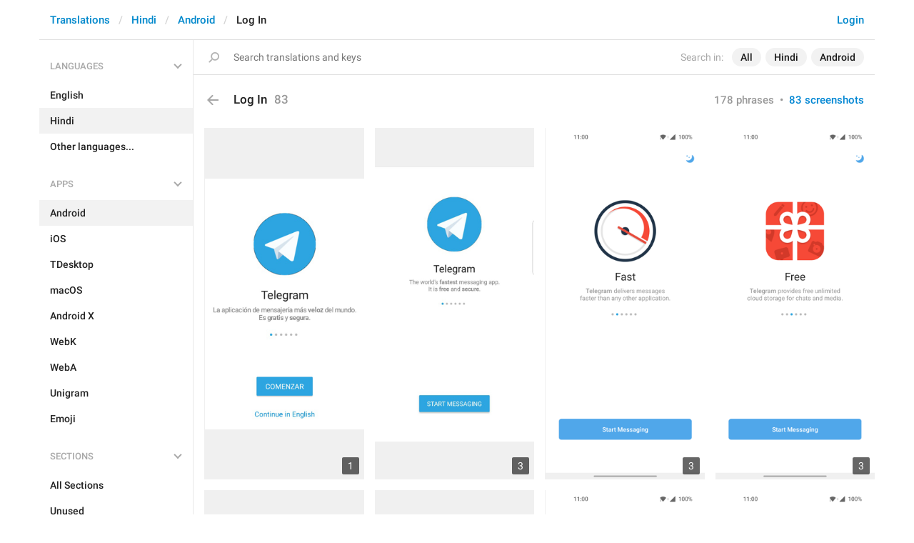

--- FILE ---
content_type: text/html; charset=utf-8
request_url: https://translations.telegram.org/hi/android/login/?mode=screenshots
body_size: 8366
content:
<!DOCTYPE html>
<html>
  <head>
    <meta charset="utf-8">
    <title>Translations</title>
    
    <link rel="icon" type="image/svg+xml" href="/img/website_icon.svg?4">
<link rel="apple-touch-icon" sizes="180x180" href="/img/apple-touch-icon.png">
<link rel="icon" type="image/png" sizes="32x32" href="/img/favicon-32x32.png">
<link rel="icon" type="image/png" sizes="16x16" href="/img/favicon-16x16.png">
<link rel="alternate icon" href="/img/favicon.ico" type="image/x-icon" />
    <script>document.cookie="stel_dt="+encodeURIComponent((new Date).getTimezoneOffset())+";path=/;max-age=31536000;samesite=None;secure"</script>
    
    <link href="//telegram.org/css/font-roboto.css?1" rel="stylesheet" type="text/css">
    <link href="//telegram.org/css/bootstrap.min.css?3" rel="stylesheet">
    <link href="//telegram.org/css/bootstrap-extra.css?2" rel="stylesheet">
    <link href="/css/telegram.css?249" rel="stylesheet">
<link href="/css/translations.css?129" rel="stylesheet">
<link href="/css/jquery-ui.min.css?1" rel="stylesheet">
<link href="/css/health.css?142" rel="stylesheet">
<link href="/css/contest-zoo.css?7" rel="stylesheet">
<link href="/css/tchart.min.css?11" rel="stylesheet">
<link href="/css/billboard.css?17" rel="stylesheet">

  </head>
  <body class="emoji_image no-transition">
    
    <div id="aj_progress" class="progress-bar"></div>
    
    <div id="aj_content"><div class="tr-container">
  <header class=" has-search">
  <div class="container">
    <section class="tr-search">
  <div class="tr-search-field-wrap">
    <div class="tr-search-filters">
      <span class="tr-search-filters-label">Search in:</span><!--
   --><span class="tr-search-filter-wrap tr-search-filter-where"><span class="tr-search-filter dropdown-toggle" data-toggle="dropdown">All</span><span class="dropdown-menu"><ul class="dropdown-menu"><li class="selected"><a class="tr-search-filter-item" data-value="">All</a></li><li><a class="tr-search-filter-item" data-value="key">Key</a></li><li><a class="tr-search-filter-item" data-value="text">Text</a></li></ul></span></span><!--
   --><span class="tr-search-filter-wrap tr-search-filter-lang"><span class="tr-search-filter dropdown-toggle" data-toggle="dropdown">Hindi</span><span class="dropdown-menu"><ul class="dropdown-menu"><li><a class="tr-search-filter-item" data-value="en">English</a></li><li><a class="tr-search-filter-item" data-value="af">Afrikaans</a></li><li><a class="tr-search-filter-item" data-value="sq">Albanian</a></li><li><a class="tr-search-filter-item" data-value="am">Amharic</a></li><li><a class="tr-search-filter-item" data-value="ar">Arabic</a></li><li><a class="tr-search-filter-item" data-value="hy">Armenian</a></li><li><a class="tr-search-filter-item" data-value="az">Azerbaijani</a></li><li><a class="tr-search-filter-item" data-value="eu">Basque</a></li><li><a class="tr-search-filter-item" data-value="be">Belarusian</a></li><li><a class="tr-search-filter-item" data-value="bn">Bengali</a></li><li><a class="tr-search-filter-item" data-value="bg">Bulgarian</a></li><li><a class="tr-search-filter-item" data-value="my">Burmese</a></li><li><a class="tr-search-filter-item" data-value="ca">Catalan</a></li><li><a class="tr-search-filter-item" data-value="zh-hans">Chinese (Simplified)</a></li><li><a class="tr-search-filter-item" data-value="zh-hant">Chinese (Traditional)</a></li><li><a class="tr-search-filter-item" data-value="hr">Croatian</a></li><li><a class="tr-search-filter-item" data-value="cs">Czech</a></li><li><a class="tr-search-filter-item" data-value="da">Danish</a></li><li><a class="tr-search-filter-item" data-value="nl">Dutch</a></li><li><a class="tr-search-filter-item" data-value="eo">Esperanto</a></li><li><a class="tr-search-filter-item" data-value="et">Estonian</a></li><li><a class="tr-search-filter-item" data-value="fil">Filipino</a></li><li><a class="tr-search-filter-item" data-value="fi">Finnish</a></li><li><a class="tr-search-filter-item" data-value="fr">French</a></li><li><a class="tr-search-filter-item" data-value="gl">Galician</a></li><li><a class="tr-search-filter-item" data-value="ka">Georgian</a></li><li><a class="tr-search-filter-item" data-value="de">German</a></li><li><a class="tr-search-filter-item" data-value="el">Greek</a></li><li><a class="tr-search-filter-item" data-value="gu">Gujarati</a></li><li><a class="tr-search-filter-item" data-value="he">Hebrew</a></li><li class="selected"><a class="tr-search-filter-item" data-value="hi">Hindi</a></li><li><a class="tr-search-filter-item" data-value="hu">Hungarian</a></li><li><a class="tr-search-filter-item" data-value="id">Indonesian</a></li><li><a class="tr-search-filter-item" data-value="ga">Irish</a></li><li><a class="tr-search-filter-item" data-value="it">Italian</a></li><li><a class="tr-search-filter-item" data-value="ja">Japanese</a></li><li><a class="tr-search-filter-item" data-value="kn">Kannada</a></li><li><a class="tr-search-filter-item" data-value="kk">Kazakh</a></li><li><a class="tr-search-filter-item" data-value="km">Khmer</a></li><li><a class="tr-search-filter-item" data-value="ko">Korean</a></li><li><a class="tr-search-filter-item" data-value="lv">Latvian</a></li><li><a class="tr-search-filter-item" data-value="lt">Lithuanian</a></li><li><a class="tr-search-filter-item" data-value="ms">Malay</a></li><li><a class="tr-search-filter-item" data-value="ml">Malayalam</a></li><li><a class="tr-search-filter-item" data-value="mt">Maltese</a></li><li><a class="tr-search-filter-item" data-value="mr">Marathi</a></li><li><a class="tr-search-filter-item" data-value="ne">Nepali</a></li><li><a class="tr-search-filter-item" data-value="nb">Norwegian (Bokmål)</a></li><li><a class="tr-search-filter-item" data-value="or">Odia</a></li><li><a class="tr-search-filter-item" data-value="fa">Persian</a></li><li><a class="tr-search-filter-item" data-value="pl">Polish</a></li><li><a class="tr-search-filter-item" data-value="pt-br">Portuguese (Brazil)</a></li><li><a class="tr-search-filter-item" data-value="pt-pt">Portuguese (Portugal)</a></li><li><a class="tr-search-filter-item" data-value="ro">Romanian</a></li><li><a class="tr-search-filter-item" data-value="ru">Russian</a></li><li><a class="tr-search-filter-item" data-value="sr">Serbian</a></li><li><a class="tr-search-filter-item" data-value="sk">Slovak</a></li><li><a class="tr-search-filter-item" data-value="sl">Slovene</a></li><li><a class="tr-search-filter-item" data-value="es">Spanish</a></li><li><a class="tr-search-filter-item" data-value="sw">Swahili</a></li><li><a class="tr-search-filter-item" data-value="sv">Swedish</a></li><li><a class="tr-search-filter-item" data-value="tg">Tajik</a></li><li><a class="tr-search-filter-item" data-value="ta">Tamil</a></li><li><a class="tr-search-filter-item" data-value="te">Telugu</a></li><li><a class="tr-search-filter-item" data-value="th">Thai</a></li><li><a class="tr-search-filter-item" data-value="tr">Turkish</a></li><li><a class="tr-search-filter-item" data-value="tk">Turkmen</a></li><li><a class="tr-search-filter-item" data-value="uk">Ukrainian</a></li><li><a class="tr-search-filter-item" data-value="ur">Urdu</a></li><li><a class="tr-search-filter-item" data-value="uz">Uzbek</a></li><li><a class="tr-search-filter-item" data-value="vi">Vietnamese</a></li></ul></span></span><!--
   --><span class="tr-search-filter-wrap tr-search-filter-langpack"><span class="tr-search-filter dropdown-toggle" data-toggle="dropdown">Android</span><span class="dropdown-menu"><ul class="dropdown-menu"><li><a class="tr-search-filter-item" data-value="">All Apps</a></li><li class="selected"><a class="tr-search-filter-item" data-value="android">Android</a></li><li><a class="tr-search-filter-item" data-value="ios">iOS</a></li><li><a class="tr-search-filter-item" data-value="tdesktop">TDesktop</a></li><li><a class="tr-search-filter-item" data-value="macos">macOS</a></li><li><a class="tr-search-filter-item" data-value="android_x">Android X</a></li><li><a class="tr-search-filter-item" data-value="webk">WebK</a></li><li><a class="tr-search-filter-item" data-value="weba">WebA</a></li><li><a class="tr-search-filter-item" data-value="unigram">Unigram</a></li></ul></span></span>
    </div>
    <div class="tr-search-binding binding"></div>
    <div class="tr-search-enter arrow-right"></div>
    <div class="tr-search-reset close"></div>
    <form class="tr-search-form">
      <input class="form-control tr-search-field" placeholder="Search translations and keys" autocomplete="off" value="" />
    </form>
  </div>
  <div class="tr-search-results collapsed"></div>
</section>
    <div class="header-wrap">
      <div id="header-panel" class="header-panel">
        <div class="header-auth">
  <div class="header-auth-item"><a class="header-search-btn"></a></div><div class="header-auth-item"><a class="header-auth-link login-link" href="/auth">Login</a></div>
</div>
        <div class="header-breadcrumb header-breadcrumb-simple">
          <ol id="breadcrumb" class="header-nav breadcrumb"><li><a href="/">Translations</a></li><li><a href="/hi/">Hindi</a></li><li><a href="/hi/android/">Android</a></li><li class="active">Log In</li></ol>
        </div>
      </div>
    </div>
  </div>
</header>
  <main class="container">
    <nav class="tr-menu"><div class="tr-menu-section tr-menu-has-selected" data-menu-section-id="0">
  <div class="tr-menu-header">
    <span class="tr-menu-header-collapse"></span>
    <div class="tr-menu-header-label">Languages</div>
    <div class="tr-menu-selected">
  <div class="tr-menu-item tr-menu-item-with-desc">
    <span class="nav-label">Hindi</span>
    <span class="nav-label nav-label-desc">हिन्दी</span>
  </div>
</div>
  </div>
  <ul class="tr-menu-items" id="tr-menu-language-items"><li>
  <a class="tr-menu-item" href="/en/android/login/">
    <span class="nav-label">English</span>
  </a>
</li><li class="active">
  <a class="tr-menu-item" href="/hi/">
    <span class="nav-label">Hindi</span>
  </a>
</li><li class="languages-link">
  <a class="tr-menu-item">
    <span class="nav-label">Other languages...</span>
  </a>
</li></ul>
</div><div class="tr-menu-section tr-menu-has-selected" data-menu-section-id="1">
  <div class="tr-menu-header">
    <span class="tr-menu-header-collapse"></span>
    <div class="tr-menu-header-label">Apps</div>
    <div class="tr-menu-selected">
  <div class="tr-menu-item">
    <span class="nav-label">Android</span>
    
  </div>
</div>
  </div>
  <ul class="tr-menu-items"><li class="active">
  <a class="tr-menu-item" href="/hi/android/">
    <span class="nav-label">Android</span>
  </a>
</li><li>
  <a class="tr-menu-item" href="/hi/ios/login/?mode=screenshots">
    <span class="nav-label">iOS</span>
  </a>
</li><li>
  <a class="tr-menu-item" href="/hi/tdesktop/login/?mode=screenshots">
    <span class="nav-label">TDesktop</span>
  </a>
</li><li>
  <a class="tr-menu-item" href="/hi/macos/login/?mode=screenshots">
    <span class="nav-label">macOS</span>
  </a>
</li><li>
  <a class="tr-menu-item" href="/hi/android_x/login/?mode=screenshots">
    <span class="nav-label">Android X</span>
  </a>
</li><li>
  <a class="tr-menu-item" href="/hi/webk/login/?mode=screenshots">
    <span class="nav-label">WebK</span>
  </a>
</li><li>
  <a class="tr-menu-item" href="/hi/weba/login/?mode=screenshots">
    <span class="nav-label">WebA</span>
  </a>
</li><li>
  <a class="tr-menu-item" href="/hi/unigram/login/?mode=screenshots">
    <span class="nav-label">Unigram</span>
  </a>
</li><li>
  <a class="tr-menu-item" href="/hi/emoji">
    <span class="nav-label">Emoji</span>
  </a>
</li></ul>
</div><div class="tr-menu-section tr-menu-has-selected" data-menu-section-id="2">
  <div class="tr-menu-header">
    <span class="tr-menu-header-collapse"></span>
    <div class="tr-menu-header-label">Sections</div>
    <div class="tr-menu-selected">
  <div class="tr-menu-item">
    <span class="nav-label">Log In</span>
    
  </div>
</div>
  </div>
  <ul class="tr-menu-items"><li>
  <a class="tr-menu-item" href="/hi/android/">
    <span class="nav-label">All Sections</span>
  </a>
</li><li>
  <a class="tr-menu-item" href="/hi/android/unused/?mode=screenshots">
    <span class="nav-label">Unused</span>
  </a>
</li><li class="active">
  <a class="tr-menu-item" href="/hi/android/login/?mode=screenshots">
    <span class="nav-label">Log In</span>
  </a>
</li><li>
  <a class="tr-menu-item" href="/hi/android/chat_list/?mode=screenshots">
    <span class="nav-label">Chat List</span>
  </a>
</li><li>
  <a class="tr-menu-item" href="/hi/android/private_chats/?mode=screenshots">
    <span class="nav-label">Private chats</span>
  </a>
</li><li>
  <a class="tr-menu-item" href="/hi/android/groups_and_channels/?mode=screenshots">
    <span class="nav-label">Groups And Channels</span>
  </a>
</li><li>
  <a class="tr-menu-item" href="/hi/android/profile/?mode=screenshots">
    <span class="nav-label">Profile</span>
  </a>
</li><li>
  <a class="tr-menu-item" href="/hi/android/settings/?mode=screenshots">
    <span class="nav-label">Settings</span>
  </a>
</li><li>
  <a class="tr-menu-item" href="/hi/android/stories/?mode=screenshots">
    <span class="nav-label">Stories</span>
  </a>
</li><li>
  <a class="tr-menu-item" href="/hi/android/camera_and_media/?mode=screenshots">
    <span class="nav-label">Camera And Media</span>
  </a>
</li><li>
  <a class="tr-menu-item" href="/hi/android/bots_and_payments/?mode=screenshots">
    <span class="nav-label">Bots And Payments</span>
  </a>
</li><li>
  <a class="tr-menu-item" href="/hi/android/passport/?mode=screenshots">
    <span class="nav-label">Passport</span>
  </a>
</li><li>
  <a class="tr-menu-item" href="/hi/android/general/?mode=screenshots">
    <span class="nav-label">General</span>
  </a>
</li><li>
  <a class="tr-menu-item" href="/hi/android/unsorted/?mode=screenshots">
    <span class="nav-label">Unsorted</span>
  </a>
</li></ul>
</div></nav>
    <section class="content clearfix">
      <section class="tr-content"><h3 class="tr-header">
  <a href="/hi/android/" class="tr-back"></a>Log In<span class="tr-header-counter">83</span>
  <span class="tr-header-right">
    <a href="./">178 phrases</a>
    &nbsp;•&nbsp;
    <a href="?mode=screenshots" class="active">83 screenshots</a>
  </span>
</h3>
<style>.tr-screenshot-thumb{padding-top:220%}</style>
<section class="tr-screenshots tr-screenshots-vertical"><a href="/screenshots/2104" data-layer class="tr-screenshot-row" data-screenshot-id="2104">
  <div class="tr-screenshot-thumb" style="background-image:url('https://telegra.ph/file/p/0ec8edcf837/2fbe2bce8ba94969d8a6916.jpg')"></div>
  <div class="tr-screenshot-keys-cnt">1</div>
</a><a href="/screenshots/1560" data-layer class="tr-screenshot-row" data-screenshot-id="1560">
  <div class="tr-screenshot-thumb" style="background-image:url('https://telegra.ph/file/p/4fb950ac6df/13daa58b8e99b6d3626f316.jpg')"></div>
  <div class="tr-screenshot-keys-cnt">3</div>
</a><a href="/screenshots/1561" data-layer class="tr-screenshot-row" data-screenshot-id="1561">
  <div class="tr-screenshot-thumb" style="background-image:url('https://telegra.ph/file/p/a02f75039c6/cf4ebdd198508bce6d11016.jpg')"></div>
  <div class="tr-screenshot-keys-cnt">3</div>
</a><a href="/screenshots/1562" data-layer class="tr-screenshot-row" data-screenshot-id="1562">
  <div class="tr-screenshot-thumb" style="background-image:url('https://telegra.ph/file/p/a41be712778/17305b75b223d7ea72a8c16.jpg')"></div>
  <div class="tr-screenshot-keys-cnt">3</div>
</a><a href="/screenshots/1563" data-layer class="tr-screenshot-row" data-screenshot-id="1563">
  <div class="tr-screenshot-thumb" style="background-image:url('https://telegra.ph/file/p/492f2775163/7a5f81fb11b202d88458b16.jpg')"></div>
  <div class="tr-screenshot-keys-cnt">3</div>
</a><a href="/screenshots/1564" data-layer class="tr-screenshot-row" data-screenshot-id="1564">
  <div class="tr-screenshot-thumb" style="background-image:url('https://telegra.ph/file/p/8f8d468aa72/a852dc8e7d1947636331016.jpg')"></div>
  <div class="tr-screenshot-keys-cnt">3</div>
</a><a href="/screenshots/1565" data-layer class="tr-screenshot-row" data-screenshot-id="1565">
  <div class="tr-screenshot-thumb" style="background-image:url('https://telegra.ph/file/p/d16de809b73/9ea912a79f9f044bd678216.jpg')"></div>
  <div class="tr-screenshot-keys-cnt">3</div>
</a><a href="/screenshots/2491" data-layer class="tr-screenshot-row" data-screenshot-id="2491">
  <div class="tr-screenshot-thumb" style="background-image:url('https://telegra.ph/file/p/dd07c5698e9/bc24936d302a9cf0cd1ef16.jpg')"></div>
  <div class="tr-screenshot-keys-cnt">5</div>
</a><a href="/screenshots/1813" data-layer class="tr-screenshot-row" data-screenshot-id="1813">
  <div class="tr-screenshot-thumb" style="background-image:url('https://telegra.ph/file/p/1dcc452c92a/8912557e19b2981c6f9fb16.jpg')"></div>
  <div class="tr-screenshot-keys-cnt">1</div>
</a><a href="/screenshots/2194" data-layer class="tr-screenshot-row" data-screenshot-id="2194">
  <div class="tr-screenshot-thumb" style="background-image:url('https://telegra.ph/file/p/a8d75760848/33a2fcc1fd5d52ec5688816.jpg')"></div>
  <div class="tr-screenshot-keys-cnt">6</div>
</a><a href="/screenshots/2207" data-layer class="tr-screenshot-row" data-screenshot-id="2207">
  <div class="tr-screenshot-thumb" style="background-image:url('https://telegra.ph/file/p/ddff40a8719/a4ee2a178435e7390b84c16.jpg')"></div>
  <div class="tr-screenshot-keys-cnt">1</div>
</a><a href="/screenshots/2490" data-layer class="tr-screenshot-row" data-screenshot-id="2490">
  <div class="tr-screenshot-thumb" style="background-image:url('https://telegra.ph/file/p/bf3807286b6/cbd30a260249b96878f2516.jpg')"></div>
  <div class="tr-screenshot-keys-cnt">5</div>
</a><a href="/screenshots/2489" data-layer class="tr-screenshot-row" data-screenshot-id="2489">
  <div class="tr-screenshot-thumb" style="background-image:url('https://telegra.ph/file/p/87992601920/9030c57bf945affbcf76316.jpg')"></div>
  <div class="tr-screenshot-keys-cnt">6</div>
</a><a href="/screenshots/2053" data-layer class="tr-screenshot-row" data-screenshot-id="2053">
  <div class="tr-screenshot-thumb" style="background-image:url('https://telegra.ph/file/p/050430eff82/70f34731fb01e78c672d016.jpg')"></div>
  <div class="tr-screenshot-keys-cnt">7</div>
</a><a href="/screenshots/2488" data-layer class="tr-screenshot-row" data-screenshot-id="2488">
  <div class="tr-screenshot-thumb" style="background-image:url('https://telegra.ph/file/p/5c8669a563d/58a01fa4f314a0255783716.jpg')"></div>
  <div class="tr-screenshot-keys-cnt">1</div>
</a><a href="/screenshots/1814" data-layer class="tr-screenshot-row" data-screenshot-id="1814">
  <div class="tr-screenshot-thumb" style="background-image:url('https://telegra.ph/file/p/d38470bec4a/ed34fdd5e267c47e5266116.jpg')"></div>
  <div class="tr-screenshot-keys-cnt">1</div>
</a><a href="/screenshots/1811" data-layer class="tr-screenshot-row" data-screenshot-id="1811">
  <div class="tr-screenshot-thumb" style="background-image:url('https://telegra.ph/file/p/5cd6b13642d/7210fc16c8ab2d1b6319e16.jpg')"></div>
  <div class="tr-screenshot-keys-cnt">4</div>
</a><a href="/screenshots/1815" data-layer class="tr-screenshot-row" data-screenshot-id="1815">
  <div class="tr-screenshot-thumb" style="background-image:url('https://telegra.ph/file/p/0b1e31e8965/8de50c7ec71be4c5dd50616.jpg')"></div>
  <div class="tr-screenshot-keys-cnt">1</div>
</a><a href="/screenshots/2008" data-layer class="tr-screenshot-row" data-screenshot-id="2008">
  <div class="tr-screenshot-thumb" style="background-image:url('https://telegra.ph/file/p/48653240c14/5a979b643f0529ea09fa016.jpg')"></div>
  <div class="tr-screenshot-keys-cnt">4</div>
</a><a href="/screenshots/2492" data-layer class="tr-screenshot-row" data-screenshot-id="2492">
  <div class="tr-screenshot-thumb" style="background-image:url('https://telegra.ph/file/p/8bfc8d487b0/6478899997239136707a216.jpg')"></div>
  <div class="tr-screenshot-keys-cnt">3</div>
</a><a href="/screenshots/2493" data-layer class="tr-screenshot-row" data-screenshot-id="2493">
  <div class="tr-screenshot-thumb" style="background-image:url('https://telegra.ph/file/p/d9c0ce95d0f/5fbb77a2da4768506aa5c16.jpg')"></div>
  <div class="tr-screenshot-keys-cnt">3</div>
</a><a href="/screenshots/2494" data-layer class="tr-screenshot-row" data-screenshot-id="2494">
  <div class="tr-screenshot-thumb" style="background-image:url('https://telegra.ph/file/p/78de364ffee/42119fbbfd5b88a57938b16.jpg')"></div>
  <div class="tr-screenshot-keys-cnt">2</div>
</a><a href="/screenshots/2495" data-layer class="tr-screenshot-row" data-screenshot-id="2495">
  <div class="tr-screenshot-thumb" style="background-image:url('https://telegra.ph/file/p/dd0db263939/f51a7e7fd0057b741da8816.jpg')"></div>
  <div class="tr-screenshot-keys-cnt">4</div>
</a><a href="/screenshots/2909" data-layer class="tr-screenshot-row" data-screenshot-id="2909">
  <div class="tr-screenshot-thumb" style="background-image:url('https://telegra.ph/file/p/b5cfbc5d524/7d4d7cc736cd7a35533e716.jpg')"></div>
  <div class="tr-screenshot-keys-cnt">1</div>
</a><a href="/screenshots/2935" data-layer class="tr-screenshot-row" data-screenshot-id="2935">
  <div class="tr-screenshot-thumb" style="background-image:url('https://telegra.ph/file/p/54a7c338205/3e063f2e04323392fa45916.jpg')"></div>
  <div class="tr-screenshot-keys-cnt">1</div>
</a><a href="/screenshots/2936" data-layer class="tr-screenshot-row" data-screenshot-id="2936">
  <div class="tr-screenshot-thumb" style="background-image:url('https://telegra.ph/file/p/dabb1e3539c/a15f082bfc2701c0e467816.jpg')"></div>
  <div class="tr-screenshot-keys-cnt">1</div>
</a><a href="/screenshots/3380" data-layer class="tr-screenshot-row" data-screenshot-id="3380">
  <div class="tr-screenshot-thumb" style="background-image:url('https://telegra.ph/file/p/0579d7255a5/cf3199ab91b957de74d9416.jpg')"></div>
  <div class="tr-screenshot-keys-cnt">8</div>
</a><a href="/screenshots/3381" data-layer class="tr-screenshot-row" data-screenshot-id="3381">
  <div class="tr-screenshot-thumb" style="background-image:url('https://telegra.ph/file/p/db4e2c97547/863eeecb394bbd8a0369e16.jpg')"></div>
  
</a><a href="/screenshots/3383" data-layer class="tr-screenshot-row" data-screenshot-id="3383">
  <div class="tr-screenshot-thumb" style="background-image:url('https://telegra.ph/file/p/199b7c99271/69b02b17b835bfc1e366616.jpg')"></div>
  <div class="tr-screenshot-keys-cnt">4</div>
</a><a href="/screenshots/3384" data-layer class="tr-screenshot-row" data-screenshot-id="3384">
  <div class="tr-screenshot-thumb" style="background-image:url('https://telegra.ph/file/p/51d28d07a6b/ba16b577e8dbe16c8949916.jpg')"></div>
  <div class="tr-screenshot-keys-cnt">1</div>
</a><a href="/screenshots/3385" data-layer class="tr-screenshot-row" data-screenshot-id="3385">
  <div class="tr-screenshot-thumb" style="background-image:url('https://telegra.ph/file/p/c3c778275b7/4ecfd3ca8b73734ba40fa16.jpg')"></div>
  <div class="tr-screenshot-keys-cnt">1</div>
</a><a href="/screenshots/3386" data-layer class="tr-screenshot-row" data-screenshot-id="3386">
  <div class="tr-screenshot-thumb" style="background-image:url('https://telegra.ph/file/p/6f8357a4b0f/068684c9dea00e585ecd416.jpg')"></div>
  <div class="tr-screenshot-keys-cnt">1</div>
</a><a href="/screenshots/3399" data-layer class="tr-screenshot-row" data-screenshot-id="3399">
  <div class="tr-screenshot-thumb" style="background-image:url('https://telegra.ph/file/p/8220ce49f22/da20b40c30134c0d0ae3216.jpg')"></div>
  <div class="tr-screenshot-keys-cnt">2</div>
</a><a href="/screenshots/3407" data-layer class="tr-screenshot-row" data-screenshot-id="3407">
  <div class="tr-screenshot-thumb" style="background-image:url('https://telegra.ph/file/p/3f54008da1a/c5f6e371045532e22ea2916.jpg')"></div>
  <div class="tr-screenshot-keys-cnt">1</div>
</a><a href="/screenshots/3408" data-layer class="tr-screenshot-row" data-screenshot-id="3408">
  <div class="tr-screenshot-thumb" style="background-image:url('https://telegra.ph/file/p/58fc65a15eb/340506ee26a1cfe5485f916.jpg')"></div>
  <div class="tr-screenshot-keys-cnt">1</div>
</a><a href="/screenshots/3434" data-layer class="tr-screenshot-row" data-screenshot-id="3434">
  <div class="tr-screenshot-thumb" style="background-image:url('https://telegra.ph/file/p/45f1ea5a7f9/f2ac4d06f3b33f39af38e16.jpg')"></div>
  <div class="tr-screenshot-keys-cnt">1</div>
</a><a href="/screenshots/1675" data-layer class="tr-screenshot-row" data-screenshot-id="1675">
  <div class="tr-screenshot-thumb" style="background-image:url('https://telegra.ph/file/p/c1401cd476c/ed2df6534f47ff8dd317f16.jpg')"></div>
  <div class="tr-screenshot-keys-cnt">4</div>
</a><a href="/screenshots/1935" data-layer class="tr-screenshot-row" data-screenshot-id="1935">
  <div class="tr-screenshot-thumb" style="background-image:url('https://telegra.ph/file/p/c633959cc7d/7f8d7798cbc45ecdc8c0116.jpg')"></div>
  <div class="tr-screenshot-keys-cnt">4</div>
</a><a href="/screenshots/1986" data-layer class="tr-screenshot-row" data-screenshot-id="1986">
  <div class="tr-screenshot-thumb" style="background-image:url('https://telegra.ph/file/p/c320391bc3c/41506da0361226b3f0eac16.jpg')"></div>
  <div class="tr-screenshot-keys-cnt">2</div>
</a><a href="/screenshots/1985" data-layer class="tr-screenshot-row" data-screenshot-id="1985">
  <div class="tr-screenshot-thumb" style="background-image:url('https://telegra.ph/file/p/093d82efc57/842668fd7c99eb69971d416.jpg')"></div>
  <div class="tr-screenshot-keys-cnt">5</div>
</a><a href="/screenshots/1683" data-layer class="tr-screenshot-row" data-screenshot-id="1683">
  <div class="tr-screenshot-thumb" style="background-image:url('https://telegra.ph/file/p/3ff85f7e642/41352da712e9c23f4de0816.jpg')"></div>
  <div class="tr-screenshot-keys-cnt">1</div>
</a><a href="/screenshots/3913" data-layer class="tr-screenshot-row" data-screenshot-id="3913">
  <div class="tr-screenshot-thumb" style="background-image:url('https://telegra.ph/file/p/38961422d49/4cc0a7d9b36158ddef84916.jpg')"></div>
  <div class="tr-screenshot-keys-cnt">2</div>
</a><a href="/screenshots/3916" data-layer class="tr-screenshot-row" data-screenshot-id="3916">
  <div class="tr-screenshot-thumb" style="background-image:url('https://telegra.ph/file/p/06cbbc35d92/42add9f643aa51957654c16.jpg')"></div>
  <div class="tr-screenshot-keys-cnt">2</div>
</a><a href="/screenshots/3917" data-layer class="tr-screenshot-row" data-screenshot-id="3917">
  <div class="tr-screenshot-thumb" style="background-image:url('https://telegra.ph/file/p/a4366ce9a18/0c99f3ff8801451727bb216.jpg')"></div>
  <div class="tr-screenshot-keys-cnt">1</div>
</a><a href="/screenshots/4873" data-layer class="tr-screenshot-row" data-screenshot-id="4873">
  <div class="tr-screenshot-thumb" style="background-image:url('https://telegra.ph/file/p/db4c4ee248e/b030a56aefb2e8a88053c16.jpg')"></div>
  <div class="tr-screenshot-keys-cnt">2</div>
</a><a href="/screenshots/4874" data-layer class="tr-screenshot-row" data-screenshot-id="4874">
  <div class="tr-screenshot-thumb" style="background-image:url('https://telegra.ph/file/p/6743ed474ba/179a103f029c1c2ffb48016.jpg')"></div>
  <div class="tr-screenshot-keys-cnt">3</div>
</a><a href="/screenshots/5019" data-layer class="tr-screenshot-row" data-screenshot-id="5019">
  <div class="tr-screenshot-thumb" style="background-image:url('https://telegra.ph/file/p/1c44fba9ecd/af50e22bfc955659bb6c316.jpg')"></div>
  <div class="tr-screenshot-keys-cnt">4</div>
</a><a href="/screenshots/5020" data-layer class="tr-screenshot-row" data-screenshot-id="5020">
  <div class="tr-screenshot-thumb" style="background-image:url('https://telegra.ph/file/p/f5832dfe51f/89806de566213f2088a9a16.jpg')"></div>
  <div class="tr-screenshot-keys-cnt">3</div>
</a><a href="/screenshots/6267" data-layer class="tr-screenshot-row" data-screenshot-id="6267">
  <div class="tr-screenshot-thumb" style="background-image:url('https://telegra.ph/file/p/c6519470064/775acb79ec379755bf52f16.jpg')"></div>
  <div class="tr-screenshot-keys-cnt">1</div>
</a><a href="/screenshots/6859" data-layer class="tr-screenshot-row" data-screenshot-id="6859">
  <div class="tr-screenshot-thumb" style="background-image:url('https://telegra.ph/file/p/ceb1dcb7f8b/75e51b50191b5bcb87e0416.jpg')"></div>
  <div class="tr-screenshot-keys-cnt">1</div>
</a><a href="/screenshots/6264" data-layer class="tr-screenshot-row" data-screenshot-id="6264">
  <div class="tr-screenshot-thumb" style="background-image:url('https://telegra.ph/file/p/7453df6bb31/7e8ddc630760d8883fe2316.jpg')"></div>
  <div class="tr-screenshot-keys-cnt">5</div>
</a><a href="/screenshots/6256" data-layer class="tr-screenshot-row" data-screenshot-id="6256">
  <div class="tr-screenshot-thumb" style="background-image:url('https://telegra.ph/file/p/8b6361d6c4a/b1a8b7e68a8590fd236a416.jpg')"></div>
  <div class="tr-screenshot-keys-cnt">4</div>
</a><a href="/screenshots/5841" data-layer class="tr-screenshot-row" data-screenshot-id="5841">
  <div class="tr-screenshot-thumb" style="background-image:url('https://telegra.ph/file/p/72e6eafeb36/ff1d25db0cde597ba57a516.jpg')"></div>
  <div class="tr-screenshot-keys-cnt">3</div>
</a><a href="/screenshots/5840" data-layer class="tr-screenshot-row" data-screenshot-id="5840">
  <div class="tr-screenshot-thumb" style="background-image:url('https://telegra.ph/file/p/b4820cd0287/2165221829e52d550a27e16.jpg')"></div>
  <div class="tr-screenshot-keys-cnt">4</div>
</a><a href="/screenshots/6270" data-layer class="tr-screenshot-row" data-screenshot-id="6270">
  <div class="tr-screenshot-thumb" style="background-image:url('https://telegra.ph/file/p/946350f8302/d06341480385b7a5f8ba416.jpg')"></div>
  <div class="tr-screenshot-keys-cnt">2</div>
</a><a href="/screenshots/8146" data-layer class="tr-screenshot-row" data-screenshot-id="8146">
  <div class="tr-screenshot-thumb" style="background-image:url('https://telegra.ph/file/p/ea2c1d5b434/37e8201196019edd35eee16.jpg')"></div>
  <div class="tr-screenshot-keys-cnt">3</div>
</a><a href="/screenshots/8344" data-layer class="tr-screenshot-row" data-screenshot-id="8344">
  <div class="tr-screenshot-thumb" style="background-image:url('https://telegra.ph/file/p/ad87e86bfdc/c0af7201560041999517416.jpg')"></div>
  <div class="tr-screenshot-keys-cnt">5</div>
</a><a href="/screenshots/8343" data-layer class="tr-screenshot-row" data-screenshot-id="8343">
  <div class="tr-screenshot-thumb" style="background-image:url('https://telegra.ph/file/p/92ea72af1e6/f709c336f3728ef34593616.jpg')"></div>
  <div class="tr-screenshot-keys-cnt">4</div>
</a><a href="/screenshots/10816" data-layer class="tr-screenshot-row" data-screenshot-id="10816">
  <div class="tr-screenshot-thumb" style="background-image:url('https://telegra.ph/file/p/b8256eb02f7/2c43bf0820353e5e1b21c16.jpg')"></div>
  <div class="tr-screenshot-keys-cnt">1</div>
</a><a href="/screenshots/10817" data-layer class="tr-screenshot-row" data-screenshot-id="10817">
  <div class="tr-screenshot-thumb" style="background-image:url('https://telegra.ph/file/p/81c3d8606a9/5be0553f6f10a2a2e1d8116.jpg')"></div>
  <div class="tr-screenshot-keys-cnt">3</div>
</a><a href="/screenshots/10818" data-layer class="tr-screenshot-row" data-screenshot-id="10818">
  <div class="tr-screenshot-thumb" style="background-image:url('https://telegra.ph/file/p/3e3be49e0e8/596f9fdc5dd1b8f68da9716.jpg')"></div>
  <div class="tr-screenshot-keys-cnt">4</div>
</a><a href="/screenshots/10839" data-layer class="tr-screenshot-row" data-screenshot-id="10839">
  <div class="tr-screenshot-thumb" style="background-image:url('https://telegra.ph/file/p/dbad76f0b6c/3820cef1e449081cc6c8516.jpg')"></div>
  <div class="tr-screenshot-keys-cnt">2</div>
</a><a href="/screenshots/10891" data-layer class="tr-screenshot-row" data-screenshot-id="10891">
  <div class="tr-screenshot-thumb" style="background-image:url('https://telegra.ph/file/p/5121e17faa0/50108e82f74ac9146afe816.jpg')"></div>
  <div class="tr-screenshot-keys-cnt">1</div>
</a><a href="/screenshots/10892" data-layer class="tr-screenshot-row" data-screenshot-id="10892">
  <div class="tr-screenshot-thumb" style="background-image:url('https://telegra.ph/file/p/bb419552631/ee9b3d15f0f0166c10a7a16.jpg')"></div>
  <div class="tr-screenshot-keys-cnt">1</div>
</a><a href="/screenshots/10894" data-layer class="tr-screenshot-row" data-screenshot-id="10894">
  <div class="tr-screenshot-thumb" style="background-image:url('https://telegra.ph/file/p/4933f296fe9/91e7fb64de439f21b967216.jpg')"></div>
  <div class="tr-screenshot-keys-cnt">2</div>
</a><a href="/screenshots/10896" data-layer class="tr-screenshot-row" data-screenshot-id="10896">
  <div class="tr-screenshot-thumb" style="background-image:url('https://telegra.ph/file/p/84a62b85138/9f6e71c7e67600b66597616.jpg')"></div>
  <div class="tr-screenshot-keys-cnt">4</div>
</a><a href="/screenshots/10900" data-layer class="tr-screenshot-row" data-screenshot-id="10900">
  <div class="tr-screenshot-thumb" style="background-image:url('https://telegra.ph/file/p/78ac69e6606/febc13b947c5ec2506d9716.jpg')"></div>
  <div class="tr-screenshot-keys-cnt">3</div>
</a><a href="/screenshots/5839" data-layer class="tr-screenshot-row" data-screenshot-id="5839">
  <div class="tr-screenshot-thumb" style="background-image:url('https://telegra.ph/file/p/0a3bdac5b46/9237a1bb53628d97369e816.jpg')"></div>
  <div class="tr-screenshot-keys-cnt">3</div>
</a><a href="/screenshots/10895" data-layer class="tr-screenshot-row" data-screenshot-id="10895">
  <div class="tr-screenshot-thumb" style="background-image:url('https://telegra.ph/file/p/1c19e6760b5/dbce759beee7b8c19318b16.jpg')"></div>
  <div class="tr-screenshot-keys-cnt">5</div>
</a><a href="/screenshots/10844" data-layer class="tr-screenshot-row" data-screenshot-id="10844">
  <div class="tr-screenshot-thumb" style="background-image:url('https://telegra.ph/file/p/bc7ae5dbed2/71aa33ce90a6e17c2309d16.jpg')"></div>
  <div class="tr-screenshot-keys-cnt">3</div>
</a><a href="/screenshots/11071" data-layer class="tr-screenshot-row" data-screenshot-id="11071">
  <div class="tr-screenshot-thumb" style="background-image:url('https://telegra.ph/file/p/91f54937ed8/7d163c044f729a91d983516.jpg')"></div>
  <div class="tr-screenshot-keys-cnt">4</div>
</a><a href="/screenshots/8342" data-layer class="tr-screenshot-row" data-screenshot-id="8342">
  <div class="tr-screenshot-thumb" style="background-image:url('https://telegra.ph/file/p/86ce8f49bb2/0eecfa3368d803ac942d516.jpg')"></div>
  <div class="tr-screenshot-keys-cnt">1</div>
</a><a href="/screenshots/11070" data-layer class="tr-screenshot-row" data-screenshot-id="11070">
  <div class="tr-screenshot-thumb" style="background-image:url('https://telegra.ph/file/p/361b398fd4a/7ee034ea4f2f7f803a8a716.jpg')"></div>
  <div class="tr-screenshot-keys-cnt">2</div>
</a><a href="/screenshots/11718" data-layer class="tr-screenshot-row" data-screenshot-id="11718">
  <div class="tr-screenshot-thumb" style="background-image:url('https://telegra.ph/file/p/32092581ab4/9acd81ca1db08f337ece316.jpg')"></div>
  <div class="tr-screenshot-keys-cnt">2</div>
</a><a href="/screenshots/12543" data-layer class="tr-screenshot-row" data-screenshot-id="12543">
  <div class="tr-screenshot-thumb" style="background-image:url('https://telegra.ph/file/p/0104c1b6572/d99611f066b51901bd6ea16.jpg')"></div>
  <div class="tr-screenshot-keys-cnt">2</div>
</a><a href="/screenshots/12943" data-layer class="tr-screenshot-row" data-screenshot-id="12943">
  <div class="tr-screenshot-thumb" style="background-image:url('https://telegra.ph/file/p/b3cd5ddb89b/8c60074644ac748710e1d16.jpg')"></div>
  <div class="tr-screenshot-keys-cnt">3</div>
</a><a href="/screenshots/13707" data-layer class="tr-screenshot-row" data-screenshot-id="13707">
  <div class="tr-screenshot-thumb" style="background-image:url('https://telegra.ph/file/p/b85506a47dc/306ea4e4e2f337a50a20216.jpg')"></div>
  <div class="tr-screenshot-keys-cnt">2</div>
</a><a href="/screenshots/13708" data-layer class="tr-screenshot-row" data-screenshot-id="13708">
  <div class="tr-screenshot-thumb" style="background-image:url('https://telegra.ph/file/p/26b3588461d/98f22fcb60b9154c891b216.jpg')"></div>
  <div class="tr-screenshot-keys-cnt">4</div>
</a><a href="/screenshots/13706" data-layer class="tr-screenshot-row" data-screenshot-id="13706">
  <div class="tr-screenshot-thumb" style="background-image:url('https://telegra.ph/file/p/243d1674b83/8311bb9fef5c2420cef3416.jpg')"></div>
  <div class="tr-screenshot-keys-cnt">4</div>
</a><a href="/screenshots/12644" data-layer class="tr-screenshot-row" data-screenshot-id="12644">
  <div class="tr-screenshot-thumb" style="background-image:url('https://telegra.ph/file/p/743f3b2fc82/aa1ed9f0d9561bd60ca7216.jpg')"></div>
  <div class="tr-screenshot-keys-cnt">2</div>
</a><a href="/screenshots/15444" data-layer class="tr-screenshot-row" data-screenshot-id="15444">
  <div class="tr-screenshot-thumb" style="background-image:url('https://telegra.ph/file/p/245a7c859af/789ed91478f196b6b46fe16.jpg')"></div>
  <div class="tr-screenshot-keys-cnt">6</div>
</a><a href="/screenshots/17202" data-layer class="tr-screenshot-row" data-screenshot-id="17202">
  <div class="tr-screenshot-thumb" style="background-image:url('https://telegra.ph/file/p/16feaad9b1b/a9e2ffcb06d8c25c55e5616.jpg')"></div>
  <div class="tr-screenshot-keys-cnt">1</div>
</a><a href="/screenshots/18251" data-layer class="tr-screenshot-row" data-screenshot-id="18251">
  <div class="tr-screenshot-thumb" style="background-image:url('https://telegra.ph/file/p/6f8fa3ed62e/235e52735f68926cc0b0d16.jpg')"></div>
  <div class="tr-screenshot-keys-cnt">1</div>
</a></section></section>
    </section>
  </main>
</div><div class="popup-container login-popup-container hide" id="login-popup-container">
  <div class="popup">
    <div class="popup-body">
      <section>
        <h2>Log In</h2>
        <p>Log in here to translate Telegram apps. Please enter your <b>phone number</b> in the <a target="_blank" rel="noopener" href="https://telegram.org/faq#login-and-sms">international format</a> and we will send a confirmation message to your account via Telegram.</p>

        <form id="send-form" class="login-form">
          <div class="form-group">
            <input type="tel" class="form-control tr-form-control input-lg" id="phone-number" placeholder="+12223334455" autocomplete="off"/>
          </div>
          <div class="popup-buttons">
            <a class="btn btn-link btn-lg login-cancel-btn">Cancel</a><button type="submit" class="btn btn-link btn-lg">Next</button>
          </div>
        </form>

        <div id="login-form" class="hide">
          <div class="form-group">
            <span class="form-control tr-form-control input input-lg input-disabled"><strong id="phone-number-field"></strong> (<a class="login-back" href="/auth">Incorrect?</a>)</span>
            <p class="help-block dots-animated">We&#39;ve just sent you a message.<br/>Please confirm access via Telegram</p>
          </div>
          <div class="popup-buttons">
            <a class="btn btn-link btn-lg login-cancel-btn">Cancel</a><a class="btn btn-link btn-lg login-back">Back</a>
          </div>
        </div>
      </section>
    </div>
  </div>
</div><div class="popup-container languages-popup-container hide" id="languages-popup-container">
  <div class="popup">
    <div class="popup-body popup-has-footer">
      <h4>Languages</h4>
      
      <form class="tr-popup-search-form tr-languages-search-form">
        <input class="form-control tr-popup-search-field tr-languages-search-field" placeholder="Search languages" autocomplete="off" value="">
      </form>
      <div class="tr-popup-search-results-wrap tr-languages-results-wrap">
        <div class="tr-popup-search-results tr-languages-results"></div>
      </div>
      <div class="tr-languages-add"><a href="/lang/new" data-layer class="need-auth">Add a new language</a></div>
    </div>
  </div>
</div></div>
    <script src="//telegram.org/js/jquery.min.js?1"></script>
    <script src="//telegram.org/js/bootstrap.min.js"></script>
    <script src="//telegram.org/js/main-aj.js?72"></script>
    <script src="/js/translations.js?113"></script>
<script src="/js/jquery-ui.min.js?1"></script>
<script src="/js/jquery-ex.js?22"></script>
<script src="/js/tesseract.js?1"></script>
<script src="/js/main.js?47"></script>
<script src="/js/tchart.min.js?29"></script>
<script src="/js/billboard.min.js?1"></script>
<script src="/js/stats.js?18"></script>

    <script>ajInit({"version":1115,"apiUrl":"\/api?hash=e4849cc655cf6b8184","unauth":true,"state":{"searchWhere":"","searchLang":"hi","searchLangpack":"android","searchQuery":"","whereNames":{"":"All","key":"Key","text":"Text"},"langNames":{"en":"English","af":"Afrikaans","sq":"Albanian","am":"Amharic","ar":"Arabic","hy":"Armenian","az":"Azerbaijani","eu":"Basque","be":"Belarusian","bn":"Bengali","bg":"Bulgarian","my":"Burmese","ca":"Catalan","zh-hans":"Chinese (Simplified)","zh-hant":"Chinese (Traditional)","hr":"Croatian","cs":"Czech","da":"Danish","nl":"Dutch","eo":"Esperanto","et":"Estonian","fil":"Filipino","fi":"Finnish","fr":"French","gl":"Galician","ka":"Georgian","de":"German","el":"Greek","gu":"Gujarati","he":"Hebrew","hi":"Hindi","hu":"Hungarian","id":"Indonesian","ga":"Irish","it":"Italian","ja":"Japanese","kn":"Kannada","kk":"Kazakh","km":"Khmer","ko":"Korean","lv":"Latvian","lt":"Lithuanian","ms":"Malay","ml":"Malayalam","mt":"Maltese","mr":"Marathi","ne":"Nepali","nb":"Norwegian (Bokmål)","or":"Odia","fa":"Persian","pl":"Polish","pt-br":"Portuguese (Brazil)","pt-pt":"Portuguese (Portugal)","ro":"Romanian","ru":"Russian","sr":"Serbian","sk":"Slovak","sl":"Slovene","es":"Spanish","sw":"Swahili","sv":"Swedish","tg":"Tajik","ta":"Tamil","te":"Telugu","th":"Thai","tr":"Turkish","tk":"Turkmen","uk":"Ukrainian","ur":"Urdu","uz":"Uzbek","vi":"Vietnamese"},"langpackList":["android","ios","tdesktop","macos","android_x","webk","weba","unigram"],"langpackNames":{"":"All Apps","android":"Android","ios":"iOS","tdesktop":"TDesktop","macos":"macOS","android_x":"Android X","webk":"WebK","weba":"WebA","unigram":"Unigram"},"langList":["en","af","sq","am","ar","hy","az","eu","be","bn","bg","my","ca","zh-hans","zh-hant","hr","cs","da","nl","eo","et","fil","fi","fr","gl","ka","de","el","gu","he","hi","hu","id","ga","it","ja","kn","kk","km","ko","lv","lt","ms","ml","mt","mr","ne","nb","or","fa","pl","pt-br","pt-pt","ro","ru","sr","sk","sl","es","sw","sv","tg","ta","te","th","tr","tk","uk","ur","uz","vi"],"curLang":"hi","curLangpack":"android"}});</script>
    <script id="aj_script">l.add({"WEB_PLURALIZED_LABEL_0":"Zero","WEB_PLURALIZED_LABEL_1":"One","WEB_PLURALIZED_LABEL_2":"Two","WEB_PLURALIZED_LABEL_3":"Few","WEB_PLURALIZED_LABEL_4":"Many","WEB_PLURALIZED_LABEL_5":"Other","WEB_NO_TRANSLATIONS_FOUND":"No translations found","WEB_TRANSLATIONS_LOADING":"Loading","WEB_ACTIVATE_LANGPACK_CONFIRM_TEXT":"Do you want to begin translating <b>{lang_pack}<\/b> to <b>{lang}<\/b>?","WEB_ACTIVATE_LANGPACK_CONFIRM_BUTTON":"Start Translating","WEB_LOADING":"Loading","WEB_NO_LANGUAGES_FOUND":"No languages found"});
Aj.onLoad(function(state) {
  state.curLang     = "hi";
  state.curLangpack = "android";
  state.curSection  = "login";
});
Search.init();
Header.init();
Nav.init();
Aj.onLoad(function(state) {
  function requestConfirmation(event) {
    event && event.preventDefault();
    var phone = $('#phone-number').val();
    $.ajax({
      type: 'POST',
      url: '/auth/request',
      data: {
        phone: phone
      },
      success: function(result) {
        $('#phone-number-field').text(phone);
        $('#send-form').addClass('hide');
        $('#login-form').removeClass('hide');
        checkAuth(result.temp_session);
      },
      error: function(xhr) {
        showAlert(xhr.responseText || 'Server error');
      },
      dataType: 'json'
    });
    return false;
  }
  function cancelConfirmation(event) {
    event && event.preventDefault();
    $('#phone-number-field').text('');
    $('#send-form').removeClass('hide');
    $('#login-form').addClass('hide');
    $('#phone-number').focus();
    clearTimeout(window.authTimeout);
    return false;
  }
  function checkAuth(temp_session) {
    clearTimeout(window.authTimeout);
    window.authTimeout = setTimeout(function doCheckAuth() {
      $.ajax({
        type: 'POST',
        url: '/auth/login',
        data: {
          temp_session: temp_session
        },
        success: function(result) {
          if (result) {
            location.reload();
          } else {
            checkAuth(temp_session);
          }
        },
        error: function (xhr) {
          showAlert(xhr.responseText || 'Server error');
        },
        dataType: 'json'
      });
    }, 700);
  }
  $('#login-popup-container').on('popup:open', function() {
    $('#phone-number').focus();
  });
  $('#login-popup-container').on('popup:close', function() {
    cancelConfirmation();
    if (location.pathname == '/auth') {
      window.history && history.replaceState(null, null, '/');
    }
  });
  $('#login-popup-container #send-form').on('submit', requestConfirmation);
  $('#login-popup-container .login-cancel-btn').on('click', function(e) {
    e.preventDefault();
    closePopup('#login-popup-container');
  });
  $('#login-popup-container .login-back').on('click', cancelConfirmation);
  $('.login-link').on('click', function(e) {
    e.stopImmediatePropagation();
    e.preventDefault();
    openPopup('#login-popup-container');
  });
});
Aj.onUnload(function(state) {
  $('#login-popup-container').off('popup:open');
  $('#login-popup-container').off('popup:close');
  $('#login-popup-container #send-form').off('submit');
  $('#login-popup-container .login-cancel-btn').off('click');
  $('#login-popup-container .login-back').off('click');
  $('.login-link').off('click');
});
</script>
    <script>Aj.pageLoaded();</script>
    
  </body>
</html>
<!-- page generated in 31.16ms -->
